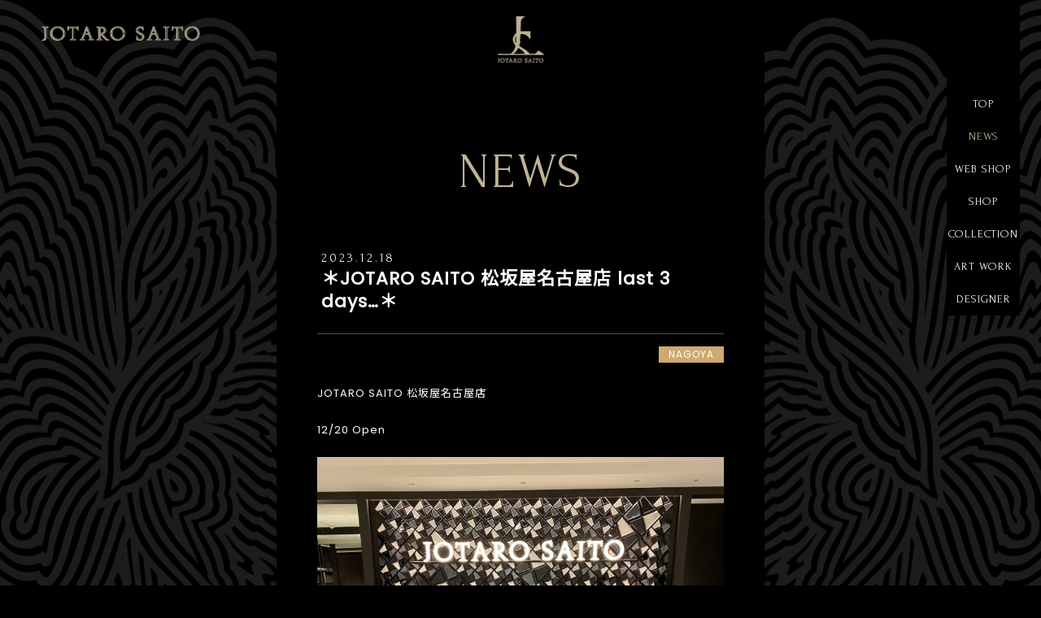

--- FILE ---
content_type: text/html; charset=UTF-8
request_url: https://www.jotaro.net/news/%EF%BD%8E20231218/
body_size: 8693
content:
<!doctype html>
<html lang="ja">
<head>
	<meta charset="utf-8">
	<meta name="viewport" content="width=device-width,initial-scale=1.0">
        
	<link rel="apple-touch-icon" sizes="180x180" href="https://www.jotaro.net/wp-content/themes/jotaro_2023/assets/favicon/apple-touch-icon.png">
	<link rel="icon" type="image/png" sizes="32x32" href="https://www.jotaro.net/wp-content/themes/jotaro_2023/assets/favicon/favicon-32x32.png">
	<link rel="icon" type="image/png" sizes="16x16" href="https://www.jotaro.net/wp-content/themes/jotaro_2023/assets/favicon/favicon-16x16.png">
	<meta name="msapplication-TileColor" content="#fff">
	<meta name="theme-color" content="#fff">
	<link rel="start" href="" title="ホーム">
	<link rel="stylesheet" href="https://www.jotaro.net/wp-content/themes/jotaro_2023/assets/css/style.css">
	<link rel="stylesheet" type="text/css" href="//cdn.jsdelivr.net/npm/slick-carousel@1.8.1/slick/slick.css"/>
	<script src="https://ajax.googleapis.com/ajax/libs/jquery/3.2.1/jquery.min.js"></script>
	<script src="https://cdnjs.cloudflare.com/ajax/libs/jquery-easing/1.4.1/jquery.easing.min.js"></script>
	<link rel="preconnect" href="https://fonts.googleapis.com">
	<link rel="preconnect" href="https://fonts.gstatic.com" crossorigin>
	<link href="https://fonts.googleapis.com/css2?family=Forum&family=Noto+Sans+JP&family=Poppins&display=swap" rel="stylesheet">
        <link rel="stylesheet" href="https://www.jotaro.net/wp-content/themes/jotaro_2023/assets/css/contents/news.css">
<meta name='robots' content='index, follow, max-image-preview:large, max-snippet:-1, max-video-preview:-1' />
	<style>img:is([sizes="auto" i], [sizes^="auto," i]) { contain-intrinsic-size: 3000px 1500px }</style>
	
	<!-- This site is optimized with the Yoast SEO plugin v26.6 - https://yoast.com/wordpress/plugins/seo/ -->
	<title>＊JOTARO SAITO 松坂屋名古屋店 last 3 days…＊ | JOTARO SAITO | 斉藤上太郎</title>
	<link rel="canonical" href="https://www.jotaro.net/news/ｎ20231218/" />
	<meta property="og:locale" content="ja_JP" />
	<meta property="og:type" content="article" />
	<meta property="og:title" content="＊JOTARO SAITO 松坂屋名古屋店 last 3 days…＊ | JOTARO SAITO | 斉藤上太郎" />
	<meta property="og:description" content="JOTARO SAITO 松坂屋名古屋店 12/20 Open オープニングセール開催。 ・オープン記念10%〜30%OFF(一部対象外あり) ・松坂屋名古屋店、先行販売アイテム展開 ・11,000円以上(税込)お買いあ [&hellip;]" />
	<meta property="og:url" content="https://www.jotaro.net/news/ｎ20231218/" />
	<meta property="og:site_name" content="JOTARO SAITO | 斉藤上太郎" />
	<meta property="article:publisher" content="https://www.facebook.com/JOTAROSAITO/" />
	<meta property="article:published_time" content="2023-12-18T02:36:45+00:00" />
	<meta property="article:modified_time" content="2023-12-19T02:41:34+00:00" />
	<meta property="og:image" content="https://www.jotaro.net/wp-content/uploads/2023/12/IMG_1833-1.jpg" />
	<meta property="og:image:width" content="1341" />
	<meta property="og:image:height" content="1213" />
	<meta property="og:image:type" content="image/jpeg" />
	<meta name="author" content="ban" />
	<meta name="twitter:card" content="summary_large_image" />
	<meta name="twitter:creator" content="@jotaro_official" />
	<meta name="twitter:site" content="@jotaro_official" />
	<meta name="twitter:label1" content="執筆者" />
	<meta name="twitter:data1" content="ban" />
	<meta name="twitter:label2" content="推定読み取り時間" />
	<meta name="twitter:data2" content="2分" />
	<script type="application/ld+json" class="yoast-schema-graph">{"@context":"https://schema.org","@graph":[{"@type":"Article","@id":"https://www.jotaro.net/news/%ef%bd%8e20231218/#article","isPartOf":{"@id":"https://www.jotaro.net/news/%ef%bd%8e20231218/"},"author":{"name":"ban","@id":"https://www.jotaro.net/#/schema/person/8bb632ac8f0a145d4fb3579abc8b6f86"},"headline":"＊JOTARO SAITO 松坂屋名古屋店 last 3 days…＊","datePublished":"2023-12-18T02:36:45+00:00","dateModified":"2023-12-19T02:41:34+00:00","mainEntityOfPage":{"@id":"https://www.jotaro.net/news/%ef%bd%8e20231218/"},"wordCount":27,"publisher":{"@id":"https://www.jotaro.net/#organization"},"image":{"@id":"https://www.jotaro.net/news/%ef%bd%8e20231218/#primaryimage"},"thumbnailUrl":"https://www.jotaro.net/wp-content/uploads/2023/12/IMG_1833-1.jpg","articleSection":["NAGOYA","お知らせ"],"inLanguage":"ja"},{"@type":"WebPage","@id":"https://www.jotaro.net/news/%ef%bd%8e20231218/","url":"https://www.jotaro.net/news/%ef%bd%8e20231218/","name":"＊JOTARO SAITO 松坂屋名古屋店 last 3 days…＊ | JOTARO SAITO | 斉藤上太郎","isPartOf":{"@id":"https://www.jotaro.net/#website"},"primaryImageOfPage":{"@id":"https://www.jotaro.net/news/%ef%bd%8e20231218/#primaryimage"},"image":{"@id":"https://www.jotaro.net/news/%ef%bd%8e20231218/#primaryimage"},"thumbnailUrl":"https://www.jotaro.net/wp-content/uploads/2023/12/IMG_1833-1.jpg","datePublished":"2023-12-18T02:36:45+00:00","dateModified":"2023-12-19T02:41:34+00:00","breadcrumb":{"@id":"https://www.jotaro.net/news/%ef%bd%8e20231218/#breadcrumb"},"inLanguage":"ja","potentialAction":[{"@type":"ReadAction","target":["https://www.jotaro.net/news/%ef%bd%8e20231218/"]}]},{"@type":"ImageObject","inLanguage":"ja","@id":"https://www.jotaro.net/news/%ef%bd%8e20231218/#primaryimage","url":"https://www.jotaro.net/wp-content/uploads/2023/12/IMG_1833-1.jpg","contentUrl":"https://www.jotaro.net/wp-content/uploads/2023/12/IMG_1833-1.jpg","width":1341,"height":1213},{"@type":"BreadcrumbList","@id":"https://www.jotaro.net/news/%ef%bd%8e20231218/#breadcrumb","itemListElement":[{"@type":"ListItem","position":1,"name":"ホーム","item":"https://www.jotaro.net/"},{"@type":"ListItem","position":2,"name":"お知らせ","item":"https://www.jotaro.net/news/"},{"@type":"ListItem","position":3,"name":"＊JOTARO SAITO 松坂屋名古屋店 last 3 days…＊"}]},{"@type":"WebSite","@id":"https://www.jotaro.net/#website","url":"https://www.jotaro.net/","name":"JOTARO SAITO | 斉藤上太郎","description":"JOTARO SAITO","publisher":{"@id":"https://www.jotaro.net/#organization"},"alternateName":"jotaro saito","potentialAction":[{"@type":"SearchAction","target":{"@type":"EntryPoint","urlTemplate":"https://www.jotaro.net/?s={search_term_string}"},"query-input":{"@type":"PropertyValueSpecification","valueRequired":true,"valueName":"search_term_string"}}],"inLanguage":"ja"},{"@type":"Organization","@id":"https://www.jotaro.net/#organization","name":"JOTARO SAITO","alternateName":"jotaro saito","url":"https://www.jotaro.net/","logo":{"@type":"ImageObject","inLanguage":"ja","@id":"https://www.jotaro.net/#/schema/logo/image/","url":"https://www.jotaro.net/wp-content/uploads/2023/10/logo-block.png","contentUrl":"https://www.jotaro.net/wp-content/uploads/2023/10/logo-block.png","width":288,"height":284,"caption":"JOTARO SAITO"},"image":{"@id":"https://www.jotaro.net/#/schema/logo/image/"},"sameAs":["https://www.facebook.com/JOTAROSAITO/","https://x.com/jotaro_official","https://www.instagram.com/jotaro_saito_ginzasix/","https://www.youtube.com/@jotarosaitoofficialchannel8495"]},{"@type":"Person","@id":"https://www.jotaro.net/#/schema/person/8bb632ac8f0a145d4fb3579abc8b6f86","name":"ban","image":{"@type":"ImageObject","inLanguage":"ja","@id":"https://www.jotaro.net/#/schema/person/image/","url":"https://secure.gravatar.com/avatar/ead45ec11fa05646809f4a6c206c0255eafe0ff56f2feaef832e05543d23568e?s=96&d=mm&r=g","contentUrl":"https://secure.gravatar.com/avatar/ead45ec11fa05646809f4a6c206c0255eafe0ff56f2feaef832e05543d23568e?s=96&d=mm&r=g","caption":"ban"}}]}</script>
	<!-- / Yoast SEO plugin. -->


<link rel='dns-prefetch' href='//www.googletagmanager.com' />
<script type="text/javascript">
/* <![CDATA[ */
window._wpemojiSettings = {"baseUrl":"https:\/\/s.w.org\/images\/core\/emoji\/16.0.1\/72x72\/","ext":".png","svgUrl":"https:\/\/s.w.org\/images\/core\/emoji\/16.0.1\/svg\/","svgExt":".svg","source":{"concatemoji":"https:\/\/www.jotaro.net\/wp-includes\/js\/wp-emoji-release.min.js?ver=6.8.3"}};
/*! This file is auto-generated */
!function(s,n){var o,i,e;function c(e){try{var t={supportTests:e,timestamp:(new Date).valueOf()};sessionStorage.setItem(o,JSON.stringify(t))}catch(e){}}function p(e,t,n){e.clearRect(0,0,e.canvas.width,e.canvas.height),e.fillText(t,0,0);var t=new Uint32Array(e.getImageData(0,0,e.canvas.width,e.canvas.height).data),a=(e.clearRect(0,0,e.canvas.width,e.canvas.height),e.fillText(n,0,0),new Uint32Array(e.getImageData(0,0,e.canvas.width,e.canvas.height).data));return t.every(function(e,t){return e===a[t]})}function u(e,t){e.clearRect(0,0,e.canvas.width,e.canvas.height),e.fillText(t,0,0);for(var n=e.getImageData(16,16,1,1),a=0;a<n.data.length;a++)if(0!==n.data[a])return!1;return!0}function f(e,t,n,a){switch(t){case"flag":return n(e,"\ud83c\udff3\ufe0f\u200d\u26a7\ufe0f","\ud83c\udff3\ufe0f\u200b\u26a7\ufe0f")?!1:!n(e,"\ud83c\udde8\ud83c\uddf6","\ud83c\udde8\u200b\ud83c\uddf6")&&!n(e,"\ud83c\udff4\udb40\udc67\udb40\udc62\udb40\udc65\udb40\udc6e\udb40\udc67\udb40\udc7f","\ud83c\udff4\u200b\udb40\udc67\u200b\udb40\udc62\u200b\udb40\udc65\u200b\udb40\udc6e\u200b\udb40\udc67\u200b\udb40\udc7f");case"emoji":return!a(e,"\ud83e\udedf")}return!1}function g(e,t,n,a){var r="undefined"!=typeof WorkerGlobalScope&&self instanceof WorkerGlobalScope?new OffscreenCanvas(300,150):s.createElement("canvas"),o=r.getContext("2d",{willReadFrequently:!0}),i=(o.textBaseline="top",o.font="600 32px Arial",{});return e.forEach(function(e){i[e]=t(o,e,n,a)}),i}function t(e){var t=s.createElement("script");t.src=e,t.defer=!0,s.head.appendChild(t)}"undefined"!=typeof Promise&&(o="wpEmojiSettingsSupports",i=["flag","emoji"],n.supports={everything:!0,everythingExceptFlag:!0},e=new Promise(function(e){s.addEventListener("DOMContentLoaded",e,{once:!0})}),new Promise(function(t){var n=function(){try{var e=JSON.parse(sessionStorage.getItem(o));if("object"==typeof e&&"number"==typeof e.timestamp&&(new Date).valueOf()<e.timestamp+604800&&"object"==typeof e.supportTests)return e.supportTests}catch(e){}return null}();if(!n){if("undefined"!=typeof Worker&&"undefined"!=typeof OffscreenCanvas&&"undefined"!=typeof URL&&URL.createObjectURL&&"undefined"!=typeof Blob)try{var e="postMessage("+g.toString()+"("+[JSON.stringify(i),f.toString(),p.toString(),u.toString()].join(",")+"));",a=new Blob([e],{type:"text/javascript"}),r=new Worker(URL.createObjectURL(a),{name:"wpTestEmojiSupports"});return void(r.onmessage=function(e){c(n=e.data),r.terminate(),t(n)})}catch(e){}c(n=g(i,f,p,u))}t(n)}).then(function(e){for(var t in e)n.supports[t]=e[t],n.supports.everything=n.supports.everything&&n.supports[t],"flag"!==t&&(n.supports.everythingExceptFlag=n.supports.everythingExceptFlag&&n.supports[t]);n.supports.everythingExceptFlag=n.supports.everythingExceptFlag&&!n.supports.flag,n.DOMReady=!1,n.readyCallback=function(){n.DOMReady=!0}}).then(function(){return e}).then(function(){var e;n.supports.everything||(n.readyCallback(),(e=n.source||{}).concatemoji?t(e.concatemoji):e.wpemoji&&e.twemoji&&(t(e.twemoji),t(e.wpemoji)))}))}((window,document),window._wpemojiSettings);
/* ]]> */
</script>
<style id='wp-emoji-styles-inline-css' type='text/css'>

	img.wp-smiley, img.emoji {
		display: inline !important;
		border: none !important;
		box-shadow: none !important;
		height: 1em !important;
		width: 1em !important;
		margin: 0 0.07em !important;
		vertical-align: -0.1em !important;
		background: none !important;
		padding: 0 !important;
	}
</style>
<link rel='stylesheet' id='wp-block-library-css' href='https://www.jotaro.net/wp-includes/css/dist/block-library/style.min.css?ver=6.8.3' type='text/css' media='all' />
<style id='classic-theme-styles-inline-css' type='text/css'>
/*! This file is auto-generated */
.wp-block-button__link{color:#fff;background-color:#32373c;border-radius:9999px;box-shadow:none;text-decoration:none;padding:calc(.667em + 2px) calc(1.333em + 2px);font-size:1.125em}.wp-block-file__button{background:#32373c;color:#fff;text-decoration:none}
</style>
<style id='global-styles-inline-css' type='text/css'>
:root{--wp--preset--aspect-ratio--square: 1;--wp--preset--aspect-ratio--4-3: 4/3;--wp--preset--aspect-ratio--3-4: 3/4;--wp--preset--aspect-ratio--3-2: 3/2;--wp--preset--aspect-ratio--2-3: 2/3;--wp--preset--aspect-ratio--16-9: 16/9;--wp--preset--aspect-ratio--9-16: 9/16;--wp--preset--color--black: #000000;--wp--preset--color--cyan-bluish-gray: #abb8c3;--wp--preset--color--white: #ffffff;--wp--preset--color--pale-pink: #f78da7;--wp--preset--color--vivid-red: #cf2e2e;--wp--preset--color--luminous-vivid-orange: #ff6900;--wp--preset--color--luminous-vivid-amber: #fcb900;--wp--preset--color--light-green-cyan: #7bdcb5;--wp--preset--color--vivid-green-cyan: #00d084;--wp--preset--color--pale-cyan-blue: #8ed1fc;--wp--preset--color--vivid-cyan-blue: #0693e3;--wp--preset--color--vivid-purple: #9b51e0;--wp--preset--gradient--vivid-cyan-blue-to-vivid-purple: linear-gradient(135deg,rgba(6,147,227,1) 0%,rgb(155,81,224) 100%);--wp--preset--gradient--light-green-cyan-to-vivid-green-cyan: linear-gradient(135deg,rgb(122,220,180) 0%,rgb(0,208,130) 100%);--wp--preset--gradient--luminous-vivid-amber-to-luminous-vivid-orange: linear-gradient(135deg,rgba(252,185,0,1) 0%,rgba(255,105,0,1) 100%);--wp--preset--gradient--luminous-vivid-orange-to-vivid-red: linear-gradient(135deg,rgba(255,105,0,1) 0%,rgb(207,46,46) 100%);--wp--preset--gradient--very-light-gray-to-cyan-bluish-gray: linear-gradient(135deg,rgb(238,238,238) 0%,rgb(169,184,195) 100%);--wp--preset--gradient--cool-to-warm-spectrum: linear-gradient(135deg,rgb(74,234,220) 0%,rgb(151,120,209) 20%,rgb(207,42,186) 40%,rgb(238,44,130) 60%,rgb(251,105,98) 80%,rgb(254,248,76) 100%);--wp--preset--gradient--blush-light-purple: linear-gradient(135deg,rgb(255,206,236) 0%,rgb(152,150,240) 100%);--wp--preset--gradient--blush-bordeaux: linear-gradient(135deg,rgb(254,205,165) 0%,rgb(254,45,45) 50%,rgb(107,0,62) 100%);--wp--preset--gradient--luminous-dusk: linear-gradient(135deg,rgb(255,203,112) 0%,rgb(199,81,192) 50%,rgb(65,88,208) 100%);--wp--preset--gradient--pale-ocean: linear-gradient(135deg,rgb(255,245,203) 0%,rgb(182,227,212) 50%,rgb(51,167,181) 100%);--wp--preset--gradient--electric-grass: linear-gradient(135deg,rgb(202,248,128) 0%,rgb(113,206,126) 100%);--wp--preset--gradient--midnight: linear-gradient(135deg,rgb(2,3,129) 0%,rgb(40,116,252) 100%);--wp--preset--font-size--small: 13px;--wp--preset--font-size--medium: 20px;--wp--preset--font-size--large: 36px;--wp--preset--font-size--x-large: 42px;--wp--preset--spacing--20: 0.44rem;--wp--preset--spacing--30: 0.67rem;--wp--preset--spacing--40: 1rem;--wp--preset--spacing--50: 1.5rem;--wp--preset--spacing--60: 2.25rem;--wp--preset--spacing--70: 3.38rem;--wp--preset--spacing--80: 5.06rem;--wp--preset--shadow--natural: 6px 6px 9px rgba(0, 0, 0, 0.2);--wp--preset--shadow--deep: 12px 12px 50px rgba(0, 0, 0, 0.4);--wp--preset--shadow--sharp: 6px 6px 0px rgba(0, 0, 0, 0.2);--wp--preset--shadow--outlined: 6px 6px 0px -3px rgba(255, 255, 255, 1), 6px 6px rgba(0, 0, 0, 1);--wp--preset--shadow--crisp: 6px 6px 0px rgba(0, 0, 0, 1);}:where(.is-layout-flex){gap: 0.5em;}:where(.is-layout-grid){gap: 0.5em;}body .is-layout-flex{display: flex;}.is-layout-flex{flex-wrap: wrap;align-items: center;}.is-layout-flex > :is(*, div){margin: 0;}body .is-layout-grid{display: grid;}.is-layout-grid > :is(*, div){margin: 0;}:where(.wp-block-columns.is-layout-flex){gap: 2em;}:where(.wp-block-columns.is-layout-grid){gap: 2em;}:where(.wp-block-post-template.is-layout-flex){gap: 1.25em;}:where(.wp-block-post-template.is-layout-grid){gap: 1.25em;}.has-black-color{color: var(--wp--preset--color--black) !important;}.has-cyan-bluish-gray-color{color: var(--wp--preset--color--cyan-bluish-gray) !important;}.has-white-color{color: var(--wp--preset--color--white) !important;}.has-pale-pink-color{color: var(--wp--preset--color--pale-pink) !important;}.has-vivid-red-color{color: var(--wp--preset--color--vivid-red) !important;}.has-luminous-vivid-orange-color{color: var(--wp--preset--color--luminous-vivid-orange) !important;}.has-luminous-vivid-amber-color{color: var(--wp--preset--color--luminous-vivid-amber) !important;}.has-light-green-cyan-color{color: var(--wp--preset--color--light-green-cyan) !important;}.has-vivid-green-cyan-color{color: var(--wp--preset--color--vivid-green-cyan) !important;}.has-pale-cyan-blue-color{color: var(--wp--preset--color--pale-cyan-blue) !important;}.has-vivid-cyan-blue-color{color: var(--wp--preset--color--vivid-cyan-blue) !important;}.has-vivid-purple-color{color: var(--wp--preset--color--vivid-purple) !important;}.has-black-background-color{background-color: var(--wp--preset--color--black) !important;}.has-cyan-bluish-gray-background-color{background-color: var(--wp--preset--color--cyan-bluish-gray) !important;}.has-white-background-color{background-color: var(--wp--preset--color--white) !important;}.has-pale-pink-background-color{background-color: var(--wp--preset--color--pale-pink) !important;}.has-vivid-red-background-color{background-color: var(--wp--preset--color--vivid-red) !important;}.has-luminous-vivid-orange-background-color{background-color: var(--wp--preset--color--luminous-vivid-orange) !important;}.has-luminous-vivid-amber-background-color{background-color: var(--wp--preset--color--luminous-vivid-amber) !important;}.has-light-green-cyan-background-color{background-color: var(--wp--preset--color--light-green-cyan) !important;}.has-vivid-green-cyan-background-color{background-color: var(--wp--preset--color--vivid-green-cyan) !important;}.has-pale-cyan-blue-background-color{background-color: var(--wp--preset--color--pale-cyan-blue) !important;}.has-vivid-cyan-blue-background-color{background-color: var(--wp--preset--color--vivid-cyan-blue) !important;}.has-vivid-purple-background-color{background-color: var(--wp--preset--color--vivid-purple) !important;}.has-black-border-color{border-color: var(--wp--preset--color--black) !important;}.has-cyan-bluish-gray-border-color{border-color: var(--wp--preset--color--cyan-bluish-gray) !important;}.has-white-border-color{border-color: var(--wp--preset--color--white) !important;}.has-pale-pink-border-color{border-color: var(--wp--preset--color--pale-pink) !important;}.has-vivid-red-border-color{border-color: var(--wp--preset--color--vivid-red) !important;}.has-luminous-vivid-orange-border-color{border-color: var(--wp--preset--color--luminous-vivid-orange) !important;}.has-luminous-vivid-amber-border-color{border-color: var(--wp--preset--color--luminous-vivid-amber) !important;}.has-light-green-cyan-border-color{border-color: var(--wp--preset--color--light-green-cyan) !important;}.has-vivid-green-cyan-border-color{border-color: var(--wp--preset--color--vivid-green-cyan) !important;}.has-pale-cyan-blue-border-color{border-color: var(--wp--preset--color--pale-cyan-blue) !important;}.has-vivid-cyan-blue-border-color{border-color: var(--wp--preset--color--vivid-cyan-blue) !important;}.has-vivid-purple-border-color{border-color: var(--wp--preset--color--vivid-purple) !important;}.has-vivid-cyan-blue-to-vivid-purple-gradient-background{background: var(--wp--preset--gradient--vivid-cyan-blue-to-vivid-purple) !important;}.has-light-green-cyan-to-vivid-green-cyan-gradient-background{background: var(--wp--preset--gradient--light-green-cyan-to-vivid-green-cyan) !important;}.has-luminous-vivid-amber-to-luminous-vivid-orange-gradient-background{background: var(--wp--preset--gradient--luminous-vivid-amber-to-luminous-vivid-orange) !important;}.has-luminous-vivid-orange-to-vivid-red-gradient-background{background: var(--wp--preset--gradient--luminous-vivid-orange-to-vivid-red) !important;}.has-very-light-gray-to-cyan-bluish-gray-gradient-background{background: var(--wp--preset--gradient--very-light-gray-to-cyan-bluish-gray) !important;}.has-cool-to-warm-spectrum-gradient-background{background: var(--wp--preset--gradient--cool-to-warm-spectrum) !important;}.has-blush-light-purple-gradient-background{background: var(--wp--preset--gradient--blush-light-purple) !important;}.has-blush-bordeaux-gradient-background{background: var(--wp--preset--gradient--blush-bordeaux) !important;}.has-luminous-dusk-gradient-background{background: var(--wp--preset--gradient--luminous-dusk) !important;}.has-pale-ocean-gradient-background{background: var(--wp--preset--gradient--pale-ocean) !important;}.has-electric-grass-gradient-background{background: var(--wp--preset--gradient--electric-grass) !important;}.has-midnight-gradient-background{background: var(--wp--preset--gradient--midnight) !important;}.has-small-font-size{font-size: var(--wp--preset--font-size--small) !important;}.has-medium-font-size{font-size: var(--wp--preset--font-size--medium) !important;}.has-large-font-size{font-size: var(--wp--preset--font-size--large) !important;}.has-x-large-font-size{font-size: var(--wp--preset--font-size--x-large) !important;}
:where(.wp-block-post-template.is-layout-flex){gap: 1.25em;}:where(.wp-block-post-template.is-layout-grid){gap: 1.25em;}
:where(.wp-block-columns.is-layout-flex){gap: 2em;}:where(.wp-block-columns.is-layout-grid){gap: 2em;}
:root :where(.wp-block-pullquote){font-size: 1.5em;line-height: 1.6;}
</style>
<link rel='stylesheet' id='contact-form-7-css' href='https://www.jotaro.net/wp-content/plugins/contact-form-7/includes/css/styles.css?ver=6.0.6' type='text/css' media='all' />
<!--n2css--><!--n2js-->
<!-- Site Kit によって追加された Google タグ（gtag.js）スニペット -->
<!-- Google アナリティクス スニペット (Site Kit が追加) -->
<script type="text/javascript" src="https://www.googletagmanager.com/gtag/js?id=GT-P3H3NGT" id="google_gtagjs-js" async></script>
<script type="text/javascript" id="google_gtagjs-js-after">
/* <![CDATA[ */
window.dataLayer = window.dataLayer || [];function gtag(){dataLayer.push(arguments);}
gtag("set","linker",{"domains":["www.jotaro.net"]});
gtag("js", new Date());
gtag("set", "developer_id.dZTNiMT", true);
gtag("config", "GT-P3H3NGT");
/* ]]> */
</script>
<link rel="https://api.w.org/" href="https://www.jotaro.net/wp-json/" /><link rel="alternate" title="JSON" type="application/json" href="https://www.jotaro.net/wp-json/wp/v2/posts/1834" /><link rel="EditURI" type="application/rsd+xml" title="RSD" href="https://www.jotaro.net/xmlrpc.php?rsd" />
<meta name="generator" content="WordPress 6.8.3" />
<link rel='shortlink' href='https://www.jotaro.net/?p=1834' />
<link rel="alternate" title="oEmbed (JSON)" type="application/json+oembed" href="https://www.jotaro.net/wp-json/oembed/1.0/embed?url=https%3A%2F%2Fwww.jotaro.net%2Fnews%2F%25ef%25bd%258e20231218%2F" />
<link rel="alternate" title="oEmbed (XML)" type="text/xml+oembed" href="https://www.jotaro.net/wp-json/oembed/1.0/embed?url=https%3A%2F%2Fwww.jotaro.net%2Fnews%2F%25ef%25bd%258e20231218%2F&#038;format=xml" />
<meta name="generator" content="Site Kit by Google 1.168.0" />
</head>
<body>

<div id="loader"></div>
<div id="wrap">
	<header class="header">
		<div class="header-logo-fixed"><a href="/"><img src="https://www.jotaro.net/wp-content/themes/jotaro_2023/assets/img/common/logo_txt.png" alt="JOTARO SAITO"/></a></div>
		<h1 class="header-logo"><a href="/"><img src="https://www.jotaro.net/wp-content/themes/jotaro_2023/assets/img/common/logo.png" alt="JOTARO SAITO"/></a></h1>
		<div class="header-menu"><span></span><span></span></div>
		<nav class="header-nav">
			<ul>
				<li ><a href="/">TOP</a></li>
				<li class="active"><a href="/news/">NEWS</a></li>
				<li><a href="https://www.jotaro.net/fs/kimono/c/all" target="_blank">WEB SHOP</a></li>
				<li ><a href="/shops/">SHOP</a></li>
				<li ><a href="/collection/">COLLECTION</a></li>
				<li ><a href="/artwork/">ART WORK</a></li>
				<li ><a href="/designer/">DESIGNER</a></li>
			</ul>
		</nav>
	</header><!-- ▲ header -->
	<main class="container">
	<header class="container-header">
	<h2 class="container-header-ttl">NEWS</h2>
</header>
<div class="container-inner">
	<article class="article-detail">
		<header class="article-detail-header">
			<time class="article-detail-header-time">2023.12.18</time>
			<h3 class="article-detail-header-ttl">＊JOTARO SAITO 松坂屋名古屋店 last 3 days…＊</h3>
		</header>
		<div class="article-detail-cat">
			<ul>
												<li><a href="https://www.jotaro.net/news/nagoya/">NAGOYA</a></li>
																			</ul>
		</div>
		<div class="article-detail-inner editor">
			
<p>JOTARO SAITO 松坂屋名古屋店</p>



<p>12/20 Open</p>


<div class="wp-block-image">
<figure class="aligncenter size-full"><a href="https://www.facebook.com/JOTAROSAITO/videos/327373150181471"><img loading="lazy" decoding="async" width="1341" height="1213" src="https://www.jotaro.net/wp-content/uploads/2023/12/IMG_1833-1.jpg" alt="" class="wp-image-1835" srcset="https://www.jotaro.net/wp-content/uploads/2023/12/IMG_1833-1.jpg 1341w, https://www.jotaro.net/wp-content/uploads/2023/12/IMG_1833-1-300x271.jpg 300w, https://www.jotaro.net/wp-content/uploads/2023/12/IMG_1833-1-1024x926.jpg 1024w, https://www.jotaro.net/wp-content/uploads/2023/12/IMG_1833-1-768x695.jpg 768w" sizes="auto, (max-width: 1341px) 100vw, 1341px" /></a></figure></div>


<p>オープニングセール開催。</p>



<p>・オープン記念10%〜30%OFF(一部対象外あり)</p>



<p>・松坂屋名古屋店、先行販売アイテム展開</p>



<p>・11,000円以上(税込)お買いあげの先着200名様、松坂屋名古屋店限定ノベルティプレゼント</p>



<p>・松坂屋名古屋店、先行販売新作キモノ、帯</p>



<p>名古屋店のインスタも開設しました。</p>



<p>是非、フォローいただき、お待ちくださいませ。</p>



<p>名古屋店インスタ↓</p>



<p>@jotaro_saito_nagoya</p>



<p>———————</p>



<p>〒460-8430</p>



<p>名古屋市中区栄三丁目16番1号</p>



<p>松坂屋名古屋店 北館GENTA 2階</p>



<p>TEL 052-228-1600</p>



<p>FAX 052-228-1601</p>



<p>E-mail shop-nagoya@jotaro.net</p>



<p>URL <a href="http://www.jotaro.net/?fbclid=IwAR0j6jLWY0ZpCXNBpG1QixtT_LSE_FrEtB1KGyn56a794nW_Pvhk-VdGP38" rel="noreferrer noopener" target="_blank">www.jotaro.net</a></p>

		</div>
	</article>
</div>
<div class="detail-nav">
	<ul>
		<li><a href="https://www.jotaro.net/news/n20231214/" rel="prev">BACK</a></li>
		<li><a href="/news/">LIST</a></li>
		<li><a href="https://www.jotaro.net/news/20231219/" rel="next">NEXT</a></li>
	</ul>
</div>
	<aside class="aside-sns">
	<h4 class="aside-sns-ttl">SNS</h4>
	<ul>
		<li><a href="https://www.youtube.com/@jotarosaitoofficialchannel8495/" target="_blank"><img src="https://www.jotaro.net/wp-content/themes/jotaro_2023/assets/img/common/ico_yb.png" alt="youtube"/></a></li>
		<li><a href="https://www.instagram.com/jotaro_saito_ginzasix/" target="_blank"><img src="https://www.jotaro.net/wp-content/themes/jotaro_2023/assets/img/common/ico_insta.png" alt="Instagram"/></a></li>
		<li><a href="https://www.facebook.com/JOTAROSAITO/" target="_blank"><img src="https://www.jotaro.net/wp-content/themes/jotaro_2023/assets/img/common/ico_fb.png" alt="facebook"/></a></li>
		<li><a href="https://twitter.com/jotaro_official" target="_blank"><img src="https://www.jotaro.net/wp-content/themes/jotaro_2023/assets/img/common/ico_x.png" alt="X"/></a></li>
		<li><a href="https://lin.ee/CtlUDcl" target="_blank"><img src="https://www.jotaro.net/wp-content/themes/jotaro_2023/assets/img/common/ico_line.png" alt="LINE"/></a></li>
		<li><a href="https://ameblo.jp/kenma-jotaro/" target="_blank"><img src="https://www.jotaro.net/wp-content/themes/jotaro_2023/assets/img/common/ico_amebl.png" alt="Ameba"/></a></li>
		<li><a href="https://www.kimonorecipe.com/m/JOTAROSAITO" target="_blank"><img src="https://www.jotaro.net/wp-content/themes/jotaro_2023/assets/img/common/ico_kimono.png" alt="Kimono Recipe"/></a></li>
	</ul>
</aside>
	</main>

	<footer class="footer">
		<ul class="footer-nav">
			<li><a href="/contact/">お問い合わせ</a></li>
			<li><a href="/company/">運営会社</a></li>
			<li><a href="http://www.san-sai.com/sansai/" target="_blank">斉藤三才ブランド</a></li>
			<li><a href="/recruit/">採用情報</a></li>
			<li><a href="/privacy/">個人情報の取扱い</a></li>
<!--
			<li><a href="/template/">(テンプレート)</a></li>
			<li><a href="https://www.jotaro.net/fs/kimono/PostageSettleList.html">送料とお支払い方法</a></li>
			<li><a href="https://www.jotaro.net/fs/kimono/PrivacyPolicy.html">個人情報の取扱い</a></li>
			<li><a href="https://www.jotaro.net/fs/kimono/BusinessDeal.html">特定商取引法に基づく表示</a></li>
-->
		</ul>
		<div class="footer-copy">&copy; JOTARO SAITO. ALL RIGHTS RESERVED.</div>
	</footer>
</div>

</body>
</html>
<script type="speculationrules">
{"prefetch":[{"source":"document","where":{"and":[{"href_matches":"\/*"},{"not":{"href_matches":["\/wp-*.php","\/wp-admin\/*","\/wp-content\/uploads\/*","\/wp-content\/*","\/wp-content\/plugins\/*","\/wp-content\/themes\/jotaro_2023\/*","\/*\\?(.+)"]}},{"not":{"selector_matches":"a[rel~=\"nofollow\"]"}},{"not":{"selector_matches":".no-prefetch, .no-prefetch a"}}]},"eagerness":"conservative"}]}
</script>
<script type="text/javascript" src="https://www.jotaro.net/wp-includes/js/dist/hooks.min.js?ver=4d63a3d491d11ffd8ac6" id="wp-hooks-js"></script>
<script type="text/javascript" src="https://www.jotaro.net/wp-includes/js/dist/i18n.min.js?ver=5e580eb46a90c2b997e6" id="wp-i18n-js"></script>
<script type="text/javascript" id="wp-i18n-js-after">
/* <![CDATA[ */
wp.i18n.setLocaleData( { 'text direction\u0004ltr': [ 'ltr' ] } );
/* ]]> */
</script>
<script type="text/javascript" src="https://www.jotaro.net/wp-content/plugins/contact-form-7/includes/swv/js/index.js?ver=6.0.6" id="swv-js"></script>
<script type="text/javascript" id="contact-form-7-js-translations">
/* <![CDATA[ */
( function( domain, translations ) {
	var localeData = translations.locale_data[ domain ] || translations.locale_data.messages;
	localeData[""].domain = domain;
	wp.i18n.setLocaleData( localeData, domain );
} )( "contact-form-7", {"translation-revision-date":"2025-04-11 06:42:50+0000","generator":"GlotPress\/4.0.1","domain":"messages","locale_data":{"messages":{"":{"domain":"messages","plural-forms":"nplurals=1; plural=0;","lang":"ja_JP"},"This contact form is placed in the wrong place.":["\u3053\u306e\u30b3\u30f3\u30bf\u30af\u30c8\u30d5\u30a9\u30fc\u30e0\u306f\u9593\u9055\u3063\u305f\u4f4d\u7f6e\u306b\u7f6e\u304b\u308c\u3066\u3044\u307e\u3059\u3002"],"Error:":["\u30a8\u30e9\u30fc:"]}},"comment":{"reference":"includes\/js\/index.js"}} );
/* ]]> */
</script>
<script type="text/javascript" id="contact-form-7-js-before">
/* <![CDATA[ */
var wpcf7 = {
    "api": {
        "root": "https:\/\/www.jotaro.net\/wp-json\/",
        "namespace": "contact-form-7\/v1"
    }
};
/* ]]> */
</script>
<script type="text/javascript" src="https://www.jotaro.net/wp-content/plugins/contact-form-7/includes/js/index.js?ver=6.0.6" id="contact-form-7-js"></script>

<script src="https://www.jotaro.net/wp-content/themes/jotaro_2023/assets/js/common.js"></script>
</body>
</html>


--- FILE ---
content_type: text/css
request_url: https://www.jotaro.net/wp-content/themes/jotaro_2023/assets/css/style.css
body_size: 3712
content:
@charset "UTF-8";
/* --------------------------------------------------
	000.margin and padding
-------------------------------------------------- */
body, div, dl, dt, dd, ul, ol, li,
h1, h2, h3, h4, h5, h6,
object, iframe, pre, code, p, blockquote,
form, fieldset, legend,
table, th, td, caption, tbody, tfoot, thead,
article, aside, figure, footer, header,
hgroup, menu, nav, section, audio, video, canvas, main {
  margin: 0;
  padding: 0;
}

article, aside, figure, figcaption, footer,
h1, h2, h3, h4, h5, h6, header, hgroup, menu, nav, section, main {
  display: block;
}

* {
  box-sizing: border-box;
  -moz-box-sizing: border-box;
}

/* --------------------------------------------------
	001.HTML, Body, Anchor
-------------------------------------------------- */
html {
  font-size: 62.5%;
}

html, body {
  width: 100%;
  min-height: 100%;
}

body {
  font-family: "Poppins", "Noto Sans JP", sans-serif;
  font-size: 10px;
  font-size: 1.4rem;
  line-height: 1.5;
  color: #fff;
  letter-spacing: 0.1rem;
  font-weight: 400;
}
@media only screen and (max-width:767px) {
  body {
    background-size: 1.8rem auto;
  }
}

@media only screen and (min-width:1025px) {
  .sp-visible {
    display: none !important;
  }
  .tablet-visible {
    display: none !important;
  }
}
@media only screen and (max-width:1024px) {
  .tablet-hidden {
    display: none;
  }
  .sp-visible {
    display: none !important;
  }
}
@media only screen and (max-width:1024px) and (max-width:767px) {
  .sp-visible {
    display: block !important;
  }
}
@media only screen and (max-width:767px) {
  html {
    font-size: 3.125vw;
  }
  body {
    letter-spacing: 0;
  }
  .sp-hidden {
    display: none !important;
  }
  select,
  textarea,
  input[type=url],
  input[type=text],
  input[type=date],
  input[type=tel],
  input[type=email],
  input[type=submit] {
    -webkit-appearance: none;
  }
}
span.link,
a {
  color: #fff;
  text-decoration: none;
  transition: all 0.5s;
  cursor: pointer;
}

@media only screen and (min-width:1025px) {
  a:hover, a:focus, a:active {
    color: #fff;
    text-decoration: none;
  }
}
/* --------------------------------------------------
	002.Heading, Paragraph
-------------------------------------------------- */
dt, h1, h2, h3, h4, h5, h6 {
  font-size: 100%;
  font-weight: 700;
}

p {
  line-height: 1.5;
}

/* --------------------------------------------------
	003.List
-------------------------------------------------- */
ol, ul, li {
  list-style: none;
  zoom: 1;
  overflow: hidden;
}

/* --------------------------------------------------
	004.Table
-------------------------------------------------- */
table {
  font-size: 100%;
  border-collapse: collapse;
  border-spacing: 0;
}

caption, th, td {
  text-align: left;
  vertical-align: top;
}

dl, dt, dd {
  zoom: 1;
  overflow: hidden;
}

/* --------------------------------------------------
	005.Form
-------------------------------------------------- */
fieldset {
  border: none;
}

input, textarea, select, label {
  font-size: 1.6rem;
  font-weight: 300;
  font-family: "Poppins", "Noto Sans JP", sans-serif;
  vertical-align: middle;
  margin-top: 0;
  margin-bottom: 0;
  padding-top: 0;
  padding-bottom: 0;
}

@media only screen and (max-width:767px) {
  input, textarea, select {
    box-sizing: border-box;
  }
  label {
    font-size: 1.4rem;
  }
}
button {
  font-family: "Poppins", "Noto Sans JP", sans-serif;
}

label {
  cursor: pointer;
}

textarea {
  overflow: auto;
}

legend {
  display: none;
}

/* --------------------------------------------------
	006.Other
-------------------------------------------------- */
img {
  max-width: 100%;
  height: auto;
  border: none;
  vertical-align: middle;
}

object {
  vertical-align: middle;
  outline: none;
}

em {
  font-style: italic;
}

b,
strong {
  font-weight: 700;
}

small {
  font-size: 100%;
}

i {
  font-style: normal;
}

u {
  text-decoration: none;
}

abbr, acronym {
  border: none;
  font-variant: normal;
}

address, caption, cite, code, dfn, var {
  font-weight: normal;
  font-style: normal;
}

sup {
  font-size: 1em;
  vertical-align: text-top;
}

sub {
  font-size: 1em;
  vertical-align: text-bottom;
}

hr {
  display: none;
}

/* --------------------------------------
		101 outline
-------------------------------------- */
#wrap {
  position: relative;
}

div:focus,
img:focus,
textarea:focus,
a:focus,
button:focus,
input:focus {
  outline: none;
  box-shadow: none;
}

.editor:after {
  content: "";
  display: block;
  clear: both;
}
.editor p {
  padding-bottom: 1.5em;
}
.editor h1 {
  font-size: 2.4em;
  margin: 3em 0 2em;
  border-bottom: 0.1rem solid rgba(255, 255, 255, 0.5);
  padding: 0.6em;
  text-align: center;
}
.editor h2 {
  font-size: 2em;
  margin: 2em 0 1.5em;
  text-align: center;
  display: flex;
  justify-content: center;
  align-items: center;
  padding: 0.5em 0;
  border-top: 0.1rem solid rgba(255, 255, 255, 0.3);
  border-bottom: 0.1rem solid rgba(255, 255, 255, 0.3);
}
.editor h3 {
  font-size: 1.65em;
  margin: 2em 0 1.5em;
  border-bottom: 1px solid rgba(255, 255, 255, 0.3);
  padding: 0.5em;
}
.editor h4 {
  font-size: 1.5em;
  margin: 2em 0 1.5em;
  border-left: 0.5rem solid rgba(255, 255, 255, 0.2);
  padding-left: 1rem;
}
.editor h5 {
  font-size: 1.4em;
  margin: 2em 0 1.5em;
  border-bottom: 0.1rem dashed rgba(255, 255, 255, 0.2);
  padding: 0.5em;
}
.editor h6 {
  font-size: 1.3em;
  margin: 2em 0 1.5em;
  background: rgba(255, 255, 255, 0.2);
  padding: 0.8em 1.2em;
}
@media only screen and (max-width:767px) {
  .editor h1 {
    font-size: 1.5em;
  }
  .editor h2 {
    font-size: 1.4em;
  }
  .editor h3 {
    font-size: 1.3em;
  }
  .editor h4 {
    font-size: 1.2em;
  }
  .editor h5 {
    font-size: 1.1em;
  }
  .editor h6 {
    font-size: 1em;
  }
}
.editor pre {
  display: block;
}
.editor strong {
  font-weight: bold;
}
.editor em {
  font-style: italic;
}
.editor ul {
  margin-bottom: 2.5em;
  overflow: hidden;
}
.editor ul li {
  position: relative;
  padding-bottom: 1em;
  padding-left: 1em;
}
.editor ul li:before {
  content: "・";
  position: absolute;
  left: 0;
  top: 0;
  opacity: 0.7;
}
.editor ol {
  margin-bottom: 2.5em;
}
.editor ol li {
  list-style: outside decimal;
  margin-left: 3rem;
  overflow: visible;
  zoom: normal;
  padding-bottom: 1em;
}
@media only screen and (max-width:767px) {
  .editor ol li {
    margin-left: 1.5rem;
  }
}
.editor blockquote {
  display: block;
  margin: 1em 2em;
  position: relative;
}
.editor blockquote:before {
  content: "“";
  position: absolute;
  left: -1em;
  font-size: 2em;
  line-height: 1;
  opacity: 0.5;
  top: 0;
}
.editor blockquote:after {
  content: "”";
  position: absolute;
  right: -1em;
  font-size: 2em;
  line-height: 1;
  opacity: 0.5;
  bottom: 0;
}
.editor a {
  color: #fff;
  text-decoration: underline;
}
.editor a:hover {
  text-decoration: none;
}
.editor del {
  text-decoration: line-through;
}
.editor hr {
  display: block;
  border: none;
  border-top: #9a9a9a 1px solid;
  border-bottom: #eeeeee 1px solid;
  margin-bottom: 1rem;
}
.editor .alignright {
  float: right;
  margin-left: 2rem;
  margin-bottom: 2rem;
  margin-right: 0.5rem;
}
@media only screen and (max-width:767px) {
  .editor .alignright {
    float: none;
    margin-left: auto;
    margin-right: auto;
  }
}
.editor .alignleft {
  float: left;
  margin-right: 2rem;
  margin-left: 0.5rem;
  margin-bottom: 2rem;
}
@media only screen and (max-width:767px) {
  .editor .alignleft {
    float: none;
    margin-left: auto;
    margin-right: auto;
  }
}
.editor .aligncenter {
  display: block;
  margin-left: auto;
  margin-right: auto;
  margin-bottom: 2rem;
}
.editor .wp-block-button a {
  background: #fff;
  border: 1px solid #fff;
  border-radius: 5rem;
  padding: 0.8rem 2rem;
  margin: 0 auto;
  display: inline-block;
  text-decoration: none;
}
.editor .wp-block-button a:hover {
  background: #000;
  color: #fff;
}
.editor table {
  width: 100%;
  border-top: 0.1rem solid #666;
}
@media only screen and (max-width:767px) {
  .editor table {
    font-size: 0.9em;
  }
}
.editor table th {
  text-align: center;
  border-bottom: 0.1rem solid #666;
  padding: 1em;
  font-weight: 700;
  vertical-align: middle;
  background: rgba(255, 255, 255, 0.1);
}
@media only screen and (max-width:767px) {
  .editor table th {
    padding: 0.5em;
  }
}
.editor table td {
  border-bottom: 0.1rem solid #666;
  padding: 1em;
}
@media only screen and (max-width:767px) {
  .editor table td {
    padding: 0.5em;
  }
}

#loader {
  width: 100%;
  height: 100%;
  background: #000;
  transition: all 1s;
  position: fixed;
  left: 0;
  top: 0;
  z-index: 10000;
  opacity: 1;
}
#loader.on {
  opacity: 0;
  z-index: -1;
}

body #wrap {
  z-index: -1;
  position: relative;
}
body #wrap.on {
  z-index: 1;
}

body {
  background: #000;
  position: relative;
  z-index: 1;
}
body:before, body:after {
  content: "";
  background: url("../img/common/bg.png") repeat-y;
  background-size: 100% auto;
  width: 72.3rem;
  height: 100%;
  position: absolute;
  z-index: -2;
  top: 0;
}
@media only screen and (max-width:767px) {
  body:before, body:after {
    width: 100%;
  }
}
body:before {
  left: 0;
}
body:after {
  right: 0;
  transform: scaleX(-1);
}

/* --------------------------------------
		102 header
-------------------------------------- */
.header {
  position: relative;
}
.header-logo {
  width: 5.7rem;
  padding: 2rem 0 4rem;
  margin: 0 auto;
}
@media only screen and (max-width:767px) {
  .header-logo {
    width: 4rem;
    padding: 1rem 0;
  }
}
.header-logo-fixed {
  position: fixed;
  left: 4%;
  top: 3rem;
  z-index: 999;
}
@media only screen and (max-width:767px) {
  .header-logo-fixed {
    top: 1.5rem;
  }
}
.header-logo-fixed img {
  width: 19.5rem;
}
@media only screen and (max-width:767px) {
  .header-logo-fixed img {
    width: 10rem;
  }
}
@media only screen and (max-width:767px) {
  .header-menu {
    width: 4rem;
    height: 4rem;
    margin: auto 0;
    position: fixed;
    z-index: 1000;
    border-radius: 2rem 0 0 2rem;
    right: 0;
    top: 0.5rem;
    display: flex;
    justify-content: center;
    align-items: center;
    flex-direction: column;
  }
  .header-menu.on span {
    transform: rotate(45deg);
    margin-top: -0.15rem;
    top: 50%;
    position: absolute;
  }
  .header-menu.on span:nth-of-type(1) {
    left: 50%;
    margin-left: -1rem;
  }
  .header-menu.on span:nth-of-type(2) {
    transform: rotate(-45deg);
    right: 50%;
    margin-right: -1rem;
  }
  .header-menu span {
    width: 2rem;
    height: 1px;
    background: #fff;
    display: block;
    margin: 0.4rem auto;
  }
}
.header-nav {
  width: 9rem;
  position: fixed;
  top: 0;
  right: 2%;
  background: rgba(0, 0, 0, 0.95);
  z-index: 999;
  padding-top: 15vh;
  font-family: "Forum";
}
@media only screen and (max-width:767px) {
  .header-nav {
    right: -9rem;
    transition: all 0.5s;
  }
  .header-nav.on {
    right: 0;
  }
}
.header-nav ul {
  display: flex;
  flex-direction: column;
  align-items: center;
}
.header-nav ul li {
  width: 100%;
}
.header-nav ul li a, .header-nav ul li span {
  display: flex;
  font-size: 1.4rem;
  height: 4rem;
  align-items: center;
  justify-content: center;
  line-height: 1.2;
}
@media only screen and (max-width:767px) {
  .header-nav ul li a, .header-nav ul li span {
    font-size: 1rem;
    text-align: center;
  }
}
.header-nav ul li span {
  color: #beb296;
}
.header-nav ul li a {
  color: #fff;
}
@media only screen and (min-width:1025px) {
  .header-nav ul li a:hover {
    color: #beb296;
  }
}
.header-nav ul li.active a {
  color: #beb296;
}

/* --------------------------------------
		103 content
-------------------------------------- */
.container {
  overflow: hidden;
}
.container:before {
  content: "";
  width: 60rem;
  height: 100%;
  background: #000;
  position: absolute;
  left: 50%;
  top: 0;
  z-index: -1;
  transform: translateX(-50%);
}
@media only screen and (max-width:767px) {
  .container:before {
    width: 90%;
  }
}
.container-header {
  padding: 5rem 0;
  display: flex;
  flex-direction: column;
  align-items: center;
  justify-content: center;
}
@media only screen and (max-width:767px) {
  .container-header {
    padding: 3rem 0 2rem;
  }
}
.container-header-subttl {
  font-size: 3.2rem;
  line-height: 1;
  font-family: "Forum";
  font-weight: 400;
  letter-spacing: 0.3rem;
}
@media only screen and (max-width:767px) {
  .container-header-subttl {
    font-size: 2.4rem;
  }
}
.container-header-ttl {
  font-size: 6rem;
  font-weight: 400;
  color: #beb296;
  text-align: center;
  font-family: "Forum";
  letter-spacing: 0.3rem;
}
@media only screen and (max-width:1024px) and (max-width:767px) {
  .container-header-ttl {
    font-size: 4rem;
  }
}
.container-fig {
  text-align: center;
  margin-bottom: 2em;
}
.container-editor {
  max-width: 60rem;
  text-align: left;
  font-size: 1.3rem;
  margin: 0 auto;
  padding: 0 3rem 5rem;
}
@media only screen and (max-width:767px) {
  .container-editor {
    font-size: 1rem;
    padding: 0 3rem 2rem;
  }
}
.container-txt {
  text-align: center;
  font-size: 1.3rem;
  padding-bottom: 5rem;
}
@media only screen and (max-width:767px) {
  .container-txt {
    font-size: 1rem;
    padding: 0 2rem 2rem;
  }
}

.page-nav {
  justify-content: center;
  align-items: center;
  display: flex;
  flex-wrap: wrap;
  font-family: "Forum";
  padding: 5rem 0;
}
@media only screen and (max-width:767px) {
  .page-nav {
    padding: 2rem 2rem 5rem;
  }
}
.page-nav a {
  margin: 0.5rem 1rem;
  font-size: 1.3rem;
}
.page-nav a:hover {
  color: #cfa972;
}
.page-nav a:nth-of-type(1) {
  margin-right: 2rem;
}
.page-nav a:nth-last-of-type(1) {
  margin-left: 2rem;
}
.page-nav a.disabled {
  pointer-events: none;
  color: #666;
}
.page-nav a.active {
  background: #beb296;
  font-weight: bold;
  pointer-events: none;
  width: 2rem;
  height: 2rem;
  color: #fff;
  text-align: center;
}

.detail-nav {
  max-width: 60rem;
  margin: 0 auto;
  padding-top: 5rem;
}
@media only screen and (max-width:767px) {
  .detail-nav {
    margin: 0 1.5rem;
  }
}
.detail-nav ul {
  justify-content: space-between;
  align-items: center;
  display: flex;
  font-family: "Forum";
  background: #141312;
  padding: 0 6rem;
}
@media only screen and (max-width:767px) {
  .detail-nav ul {
    padding: 0;
  }
}
.detail-nav ul li {
  width: 100%;
}
.detail-nav ul li a {
  height: 6rem;
  font-size: 1.3rem;
  display: flex;
  justify-content: center;
  align-items: center;
}
.detail-nav ul li a:hover {
  color: #cfa972;
}
/* --------------------------------------
		104 footer
-------------------------------------- */
.footer {
  width: 100%;
  position: absolute;
}
.footer-copy {
  position: absolute;
  right: 0;
  bottom: 0;
  color: #beb296;
  font-size: 1rem;
  font-family: "Forum";
  padding: 1.5rem;
}
@media only screen and (max-width:767px) {
  .footer-copy {
    width: 100%;
    text-align: center;
    padding: 1rem 0;
    position: static;
  }
}
.footer-nav {
  display: flex;
  justify-content: flex-start;
  position: absolute;
  left: 0;
  bottom: 0;
  padding: 1.5rem;
}
@media only screen and (max-width:767px) {
  .footer-nav {
    width: 100%;
    padding: 0 0.5rem;
    flex-wrap: wrap;
    position: static;
    justify-content: center;
  }
}
.footer-nav li {
  padding: 0 0.3rem;
}
.footer-nav li a {
  color: #fff;
  font-size: 1rem;
}
.aside-contact {
  max-width: 73rem;
  margin: 0 auto;
  padding: 10rem 0;
}
@media only screen and (max-width:767px) {
  .aside-contact {
    padding: 3rem 2rem;
  }
}
.aside-contact p {
  font-size: 1.3rem;
  padding-bottom: 1.5rem;
  text-align: center;
}
@media only screen and (max-width:767px) {
  .aside-contact p {
    font-size: 0.9rem;
  }
}
.aside-contact a {
  max-width: 38rem;
  height: 6rem;
  margin: 0 auto;
  display: flex;
  justify-content: center;
  align-items: center;
  background: #cfa972;
  color: #fff;
  font-size: 1.5rem;
}
@media only screen and (max-width:767px) {
  .aside-contact a {
    max-width: 80%;
    font-size: 1.1rem;
    height: 4.2rem;
  }
}
.aside-sns {
  max-width: 60rem;
  margin: 0 auto;
  padding: 5rem 0;
  position: relative;
  background: rgba(26, 26, 26, 0.5);
}
@media only screen and (max-width:767px) {
  .aside-sns {
    max-width: 90%;
    padding: 3rem 0;
    margin-bottom: 1rem;
  }
}
.aside-sns-ttl {
  text-align: center;
  font-size: 2.4rem;
  font-weight: 400;
  font-family: "Forum";
  color: #beb296;
  padding-bottom: 1.5rem;
}
@media only screen and (max-width:767px) {
  .aside-sns-ttl {
    font-size: 2rem;
    padding-bottom: 1rem;
  }
}
.aside-sns ul {
  display: flex;
  justify-content: center;
}
.aside-sns ul li {
  margin: 0.5rem;
}
@media only screen and (max-width:767px) {
  .aside-sns ul li {
    margin: 0;
  }
}
.aside-sns ul li a {
  display: block;
  padding: 1rem 1.5rem;
}
@media only screen and (max-width:767px) {
  .aside-sns ul li a {
    padding: 0.5rem;
  }
}
.aside-sns ul li a img {
  height: 2.5rem;
}
@media only screen and (max-width:767px) {
  .aside-sns ul li a img {
    height: 2rem;
  }
}

/*# sourceMappingURL=style.css.map */


/* ニュースの複数ラベルが重ならないよう制御 */
.article-news-meta {
    flex-wrap: wrap; /* 折り返しを有効化 */
}


--- FILE ---
content_type: text/css
request_url: https://www.jotaro.net/wp-content/themes/jotaro_2023/assets/css/contents/news.css
body_size: 924
content:
.container-header-nav {
  max-width: 50rem;
  margin: 0 auto;
  padding-top: 3rem;
}
.container-header-nav ul {
  display: flex;
  justify-content: center;
  flex-wrap: wrap;
}
.container-header-nav ul li {
  margin: 0.3rem;
}
.container-header-nav ul li a {
  background: #cfa972;
  color: #fff;
  width: 8.5rem;
  height: 3rem;
  display: flex;
  font-size: 1.2rem;
  justify-content: center;
  align-items: center;
  border: 0.3rem solid #cfa972;
}
@media only screen and (max-width:767px) {
  .container-header-nav ul li a {
    width: 6rem;
    font-size: 0.9rem;
  }
}
.container-header-nav ul li a:hover {
  background: rgba(207, 169, 114, 0.5);
}
.container-header-nav ul li a.on {
  background: #fff;
  color: #cfa972;
  font-weight: bold;
}
.container-inner {
  max-width: 50rem;
  margin: 0 auto;
  display: flex;
  justify-content: flex-start;
  flex-wrap: wrap;
}
@media only screen and (max-width:767px) {
  .container-inner {
    padding: 3rem 0.5rem;
  }
}
.container-inner .article-detail {
  width: 100%;
}
@media only screen and (max-width:767px) {
  .container-inner .article-detail {
    padding: 0 2.5rem;
  }
}
.container-inner .article-detail-inner {
  padding-bottom: 2.5rem;
}
.container-inner .article-detail-inner p {
  padding-bottom: 1.5em;
  font-size: 1.3rem;
  line-height: 2;
  word-break: break-all;
}
.container-inner .article-detail-inner img {
  max-width: 100%;
}
.container-inner .article-detail-header {
  padding: 0 0.5rem 2.5rem;
  border-bottom: 1px solid rgba(255, 255, 255, 0.3);
  margin-bottom: 1.5rem;
}
.container-inner .article-detail-header-ttl {
  font-size: 2.2rem;
  line-height: 1.3;
}
@media only screen and (max-width:767px) {
  .container-inner .article-detail-header-ttl {
    font-size: 1.8rem;
  }
}
.container-inner .article-detail-header-time {
  font-size: 1.5rem;
  font-family: "Forum";
  letter-spacing: 0.3rem;
}
.container-inner .article-detail-cat {
  padding-bottom: 2.5rem;
}
.container-inner .article-detail-cat ul {
  display: flex;
  justify-content: flex-end;
}
.container-inner .article-detail-cat ul li {
  margin-left: 0.5rem;
}
.container-inner .article-detail-cat ul li a {
  height: 2rem;
  padding: 0 1.2rem;
  background: #cfa972;
  color: #fff;
  font-size: 1.2rem;
  display: flex;
  justify-content: center;
  align-items: center;
}
@media only screen and (max-width:767px) {
  .container-inner .article-detail-cat ul li a {
    font-size: 1rem;
  }
}
.container-inner .article-news {
  width: calc(50% - 2rem);
  margin: 1rem;
  background: rgba(255, 255, 255, 0.25);
  padding: 1.5rem;
  position: relative;
}
@media only screen and (max-width:767px) {
  .container-inner .article-news {
    padding: 1rem;
    margin: 0.5rem;
    width: calc(50% - 1rem);
  }
}
.container-inner .article-news > a {
  position: absolute;
  left: 0;
  top: 0;
  width: 100%;
  height: 100%;
  z-index: 10;
}
.container-inner .article-news-fig {
  margin-bottom: 1.5rem;
}
.container-inner .article-news-ttl {
  padding: 0 0 1.5rem;
  font-weight: 400;
  line-height: 2;
  font-size: 1.2rem;
}
@media only screen and (max-width:767px) {
  .container-inner .article-news-ttl {
    padding: 0 0 1rem;
    font-size: 1rem;
  }
}
.container-inner .article-news-meta {
  padding: 0 0 1rem;
  display: flex;
  justify-content: space-between;
  align-items: center;
}
@media only screen and (max-width:767px) {
  .container-inner .article-news-meta {
    padding: 0 0 1rem;
  }
}
@media only screen and (max-width:767px) {
  .container-inner .article-news-cat {
    margin-left: auto;
  }
}
.container-inner .article-news-cat a {
  background: #beb296;
  color: #fff;
  font-size: 1rem;
  display: flex;
  justify-content: center;
  align-items: center;
  width: 6.6rem;
  height: 1.6rem;
  letter-spacing: 0;
  position: relative;
  z-index: 12;
}
@media only screen and (max-width:767px) {
  .container-inner .article-news-cat a {
    width: auto;
    height: 1.4rem;
    font-size: 0.9rem;
    padding: 0 0.5rem;
  }
}
.container-inner .article-news-time {
  font-size: 1.3rem;
  font-family: "Forum";
}
@media only screen and (max-width:767px) {
  .container-inner .article-news-time {
    font-size: 1.1rem;
    margin-right: auto;
  }
}

/*# sourceMappingURL=news.css.map */


--- FILE ---
content_type: application/javascript
request_url: https://www.jotaro.net/wp-content/themes/jotaro_2023/assets/js/common.js
body_size: 504
content:
$(function(){
	var url = $(location).attr('href');
	if (url.indexOf("?id=") == -1) {
		// スムーズスクロール以外の処理（必要なら）
	}else{
		// スムーズスクロールの処理
		var url_sp = url.split("?id=");
		var hash   = '#' + url_sp[url_sp.length - 1];
		var tgt    = $(hash);
		var pos    = tgt.offset().top;
		$("html, body").animate({scrollTop:pos}, 'slow', "swing");
	}
	$('a.link[href^="#"]').click(function(){
		var href= $(this).attr("href");
		var target = $(href == "#" || href == "" ? 'html' : href);
		var position = target.offset().top;
		$("html, body").animate({scrollTop:position}, 'slow', "swing");
		return false;
	});
	if($('.header-menu').length){
		$('.header-menu').click(function(){
			if ($(this).hasClass('on')) {
				$(this).removeClass('on');
				$('.header-nav').removeClass('on');
			}else{
				$(this).addClass('on');
				$('.header-nav').addClass('on');
			}
		});
	}
	$('#loader').addClass('on');
	$('#wrap').addClass('on');
});
